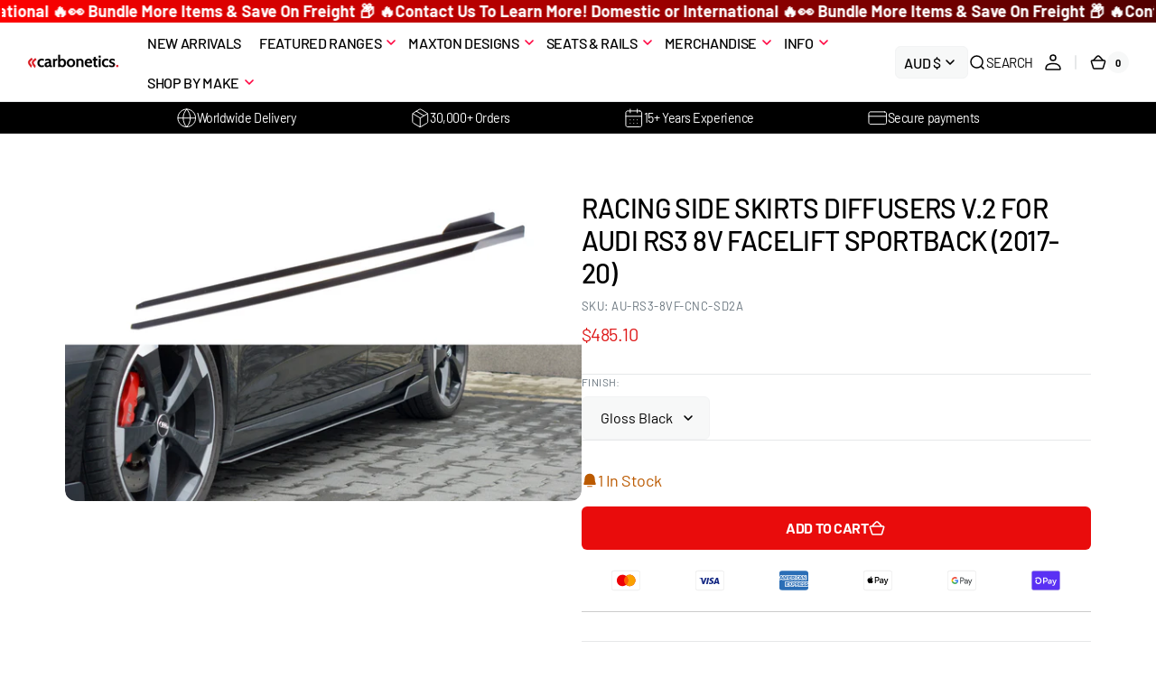

--- FILE ---
content_type: text/css
request_url: https://carbonetics.net/cdn/shop/t/36/assets/component-rte.css?v=30231321013948109921748851224
body_size: 353
content:
@charset "UTF-8";.rte:after{clear:both;content:"";display:block}.rte *{line-height:1.4}.rte>*:first-child{margin-top:0}.rte h1,.rte h2,.rte h3,.rte h4{margin-top:2.4rem;margin-bottom:1.6rem;line-height:var(--font-heading-line-height)}@media screen and (min-width: 576px){.rte h1,.rte h2,.rte h3,.rte h4{margin-top:3.2rem}}@media screen and (min-width: 750px){.rte h1,.rte h2,.rte h3,.rte h4{margin-top:4.8rem}}@media screen and (min-width: 1200px){.rte h1,.rte h2,.rte h3,.rte h4{margin-top:5.6rem}}.rte h1+p,.rte h2+p,.rte h3+p,.rte h4+p{margin-top:0}.rte div{margin:0}.rte p{margin:1.6rem 0}@media screen and (min-width: 576px){.rte p{margin:3.2rem 0}}.rte p:first-child{margin-top:0}.rte p:last-child{margin-bottom:0}.rte ol,.rte ul{padding-left:2.4rem;margin:0 0 1.6rem}@media screen and (min-width: 576px){.rte ol,.rte ul{margin:0 0 1.6rem .8rem}}.rte li{list-style:inherit;padding-left:.4rem;margin:1.6rem 0rem}.rte li:last-child{margin-bottom:0}.rte a{color:rgb(var(--color-accent));text-decoration:none;transition:opacity var(--duration-default) ease}.rte a:hover{opacity:.8}.rte img,.rte figure{height:auto;max-width:100%;margin-top:.8rem;margin-bottom:.8rem;border-radius:1.2rem}@media screen and (min-width: 1200px){.rte.article-template__content-rte img,.rte.article-template__content-rte figure{margin:2.4rem -13.8rem;width:108rem;max-width:unset}}.rte figure>img{margin:0}.rte figcaption{font-size:1.6rem;color:rgb(var(--color-foreground-secondary))}.rte table{table-layout:fixed;overflow:auto}@media screen and (min-width: 750px){.rte table td{padding-left:1.2rem;padding-right:1.2rem}}.rte iframe{display:block;margin-left:auto;margin-right:auto;max-width:100%}.rte blockquote{position:relative;display:inline-flex;flex-direction:column;width:100%;padding:3.2rem;margin:3.2rem 0;border:none;border-radius:1.2rem;overflow:hidden;background-color:rgb(var(--color-background-secondary))}@media screen and (min-width: 990px){.rte blockquote{margin:4.8rem 0}}@media screen and (min-width: 1360px){.rte blockquote{margin-top:5.6rem;margin-bottom:5.6rem;padding:6.4rem}}.rte blockquote+*{margin-top:0}.rte blockquote:before{content:"";height:2.8rem;margin-bottom:2.4rem}@media screen and (min-width: 990px){.rte blockquote:before{height:3rem;margin-bottom:3.2rem}}@media screen and (min-width: 1360px){.rte blockquote:before{height:3.6rem;margin-bottom:4.4rem}}.rte blockquote:after{content:"\201c";position:absolute;top:-.2rem;height:8rem;margin-left:-.6rem;font-family:var(--font-heading-family);font-size:11rem;font-weight:var(--font-heading-weight);text-align:center;background:var(--gradient-accent);background-clip:text;-webkit-background-clip:text;-webkit-text-fill-color:transparent}@media screen and (min-width: 990px){.rte blockquote:after{top:-.4rem;font-size:12rem}}@media screen and (min-width: 1200px){.rte blockquote:after{top:1.2rem}}@media screen and (min-width: 1360px){.rte blockquote:after{top:1.6rem;height:10rem;margin-left:-.8rem;font-size:15rem}}.rte blockquote>*{margin:0}.rte blockquote p{font-size:1.6rem}.rte blockquote p:nth-child(2){margin-top:3.2rem;margin-bottom:.2rem;font-family:var(--font-body-family)}.rte blockquote p:nth-child(2)+p{font-size:1.4rem}.rte blockquote img{max-width:100%;width:auto;margin-left:0;margin-right:0}.rte *+blockquote{margin-top:0}@media screen and (min-width: 990px){.rte *+blockquote{margin-top:1.6rem}}@media screen and (min-width: 1360px){.rte *+blockquote{margin-top:2.4rem}}@media screen and (min-width: 1200px){.rte.article-template__content-rte blockquote{margin-left:-13.8rem;margin-right:-13.8rem;padding:4.8rem;width:108rem}}@media screen and (min-width: 1360px){.rte.article-template__content-rte blockquote{margin-top:5.6rem;margin-bottom:5.6rem;padding:6.4rem}}.rte.article-template__content-rte blockquote img{max-width:100%;width:auto;margin-left:0;margin-right:0}.article-template__blocks_aside .article-template__content .rte img,.article-template__blocks_aside .article-template__content .rte figure,.article-template__blocks_aside .article-template__content .rte blockquote{max-width:100%;width:auto;margin-left:0;margin-right:0}@media screen and (min-width: 1430px){.article-template__blocks_aside .article-template__content .rte img,.article-template__blocks_aside .article-template__content .rte figure,.article-template__blocks_aside .article-template__content .rte blockquote{margin-left:calc(-.5*(100vw - 143rem));margin-right:calc(-.5*(100vw - 143rem));width:calc(100vw - 45rem - 4.8rem - 12.8rem);max-width:unset}}@media screen and (min-width: 1536px){.article-template__blocks_aside .article-template__content .rte img,.article-template__blocks_aside .article-template__content .rte figure,.article-template__blocks_aside .article-template__content .rte blockquote{margin-left:calc(-.5*(100vw - 148.4rem));margin-right:calc(-.5*(100vw - 148.4rem));width:calc(100vw - 68rem)}}@media screen and (min-width: 1760px){.article-template__blocks_aside .article-template__content .rte img,.article-template__blocks_aside .article-template__content .rte figure,.article-template__blocks_aside .article-template__content .rte blockquote{margin-left:calc(-.5*(1760px - 148.4rem));margin-right:calc(-.5*(1760px - 148.4rem));width:calc(1760px - 68rem)}}.article-template__blocks_aside .article-template__content .rte blockquote img{max-width:100%;width:auto;margin-left:0;margin-right:0}
/*# sourceMappingURL=/cdn/shop/t/36/assets/component-rte.css.map?v=30231321013948109921748851224 */
